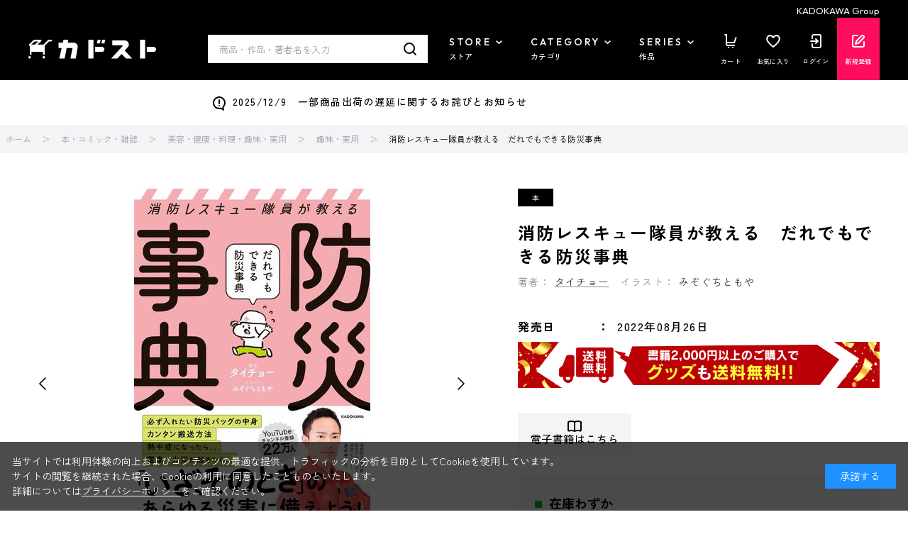

--- FILE ---
content_type: application/javascript
request_url: https://store.kadokawa.co.jp/js/sys/goods_list_ajax_bookmark.js
body_size: 1059
content:
var ecblib = ecblib || {};
ecblib.goods_ajax_bookmark = ecblib.goods_ajax_bookmark || {};

jQuery(document).ready(function() {
    jQuery(".js-animation-list-bookmark").off("click");
    jQuery(document).on("click", ".js-animation-list-bookmark", function() {
        var isRegisted = jQuery(this).attr("class").indexOf("registed") != -1 ? true : false;
        var originalText;
        var goodsCode = "";
        var crsirefoCode = "";
        var removeFlg = false;

        var loadStart = function(elem) {
            goodsCode = jQuery(elem).attr("data-goods");
            crsirefoCode = jQuery(elem).attr("data-crsirefo");
            originalText = jQuery(elem).html();
            if (jQuery(elem).attr("class").indexOf("registed") != -1) {
                removeFlg = true;
            }
            return elem;
        };



        var addBookmark = function(bookmarkElement) {
            // お気に入りボタンのAjax処理が完了していなければ処理を終了する
            if (jQuery(bookmarkElement).attr("data-bookmark-click") == "true") {
                return false;
            }
            
            var element = loadStart(bookmarkElement);
            jQuery.ajax({
                async: true,
                type: "POST",
                url: ecblib.sys.wwwroot + "/shop/customer/bookmarkajax.aspx",
                data: {
                    "goods": goodsCode,
                    "crsirefo_hidden": crsirefoCode,
                    "list_flg":"True"
                },
                cache: false,
                ifModified: false,
                dataType: "json",
                success: function(contents) {
                    setTimeout(function() {
                        loadEnd(element, false, contents.msg, contents.btntxt);
                    }, 400);
                    if (contents.isGuestBookmarkRedirect) {
                        location.href = ecblib.sys.wwwroot + "/shop/customer/bookmark_guest.aspx?goods=" + goodsCode + "&crsirefo_hidden=" + crsirefoCode;
                    }
                    if (contents.isBookmarkRedirect) {
                        location.href = ecblib.sys.wwwroot + "/shop/customer/bookmark.aspx?goods=" + goodsCode + "&crsirefo_hidden=" + crsirefoCode;
                    }
                    if (!contents.isGuestBookmarkRedirect && !contents.isBookmarkRedirect) {
                        var loadEnd = function (elem, iserror) {
                            if (!iserror) {
                                if (!jQuery(elem).hasClass("invalid-guest-bookmark")) {
                                    if (!removeFlg) {
                                        jQuery(elem).addClass("block-goods-list--favorite-registed--btn");
                                        jQuery(elem).removeClass("block-goods-list--favorite--btn");
                                    } else {
                                        jQuery(elem).addClass("block-goods-list--favorite--btn");
                                        jQuery(elem).removeClass("block-goods-list--favorite-registed--btn");
                                    }
                                }
                            }
                        };
                    }

                },
                error: function (xhr, status, thrown) {
                    loadEnd(o, true);
                    alert(ecblib.msg.goods_ajax_bookmark.SESSION_EXPIRED);
                    return false;
                }
            }).then(
                function (data) {
                    if (!data.msg) {
                        loadEnd(element, false);
                    }
                    else {
                        ecblib.ui.showToolTip(jQuery(element), { tooltip: data.msg, diptimeSec: 2 });
                        loadEnd(element, true);
                    }
                },
                function() {
                    ecblib.ui.showToolTip(jQuery(element), { tooltip: ecblib.msg.goods_ajax_bookmark.REGISTED_ERROR, diptimeSec: 2 });
                    loadEnd(element, true);
                    return false;
                }
            );
            return true;
        };
        var removeBookmark = function(bookmarkElement) {
            // お気に入りボタンのAjax処理が完了していなければ処理を終了する
            if (jQuery(bookmarkElement).attr("data-bookmark-click") == "true") {
                return false;
            }
            
            var element = loadStart(bookmarkElement);
            jQuery.ajax({
                async: true,
                type: "POST",
                url: ecblib.sys.wwwroot + "/shop/customer/bookmarkajax.aspx",
                data: {
                    "goods": goodsCode,
                    "crsirefo_hidden": crsirefoCode,
                    "remove_flg": "True",
                    "list_flg":"True"
                },
                cache: false,
                ifModified: false,
                dataType: "json",
                success: function (contents) {
                    setTimeout(function () {
                        loadEnd(o, false, contents.msg, contents.btntxt);
                    }, 400);
                },
                error: function (xhr, status, thrown) {
                    loadEnd(o, true);
                    alert(ecblib.msg.goods_ajax_bookmark.SESSION_EXPIRED);
                    return false;
                }
            }).then(
                function(data) {
                    if (!data.msg) {
                        loadEnd(element, false);
                    }
                    else {
                        ecblib.ui.showToolTip(jQuery(element), { tooltip: data.msg, diptimeSec: 2 });
                        loadEnd(element, true);
                    }
                },
                function() {
                    ecblib.ui.showToolTip(jQuery(element), { tooltip: ecblib.msg.goods_ajax_bookmark.UNREGISTED_ERROR, diptimeSec: 2 });
                    loadEnd(element, true);
                    return false;
                }
            );
            return true;
        };

        if (!jQuery(this).length) {
            return false;
        }
    	
        if (!isRegisted) {
            addBookmark(this);
        } else {
            removeBookmark(this);
        }
        return false;
    });
});